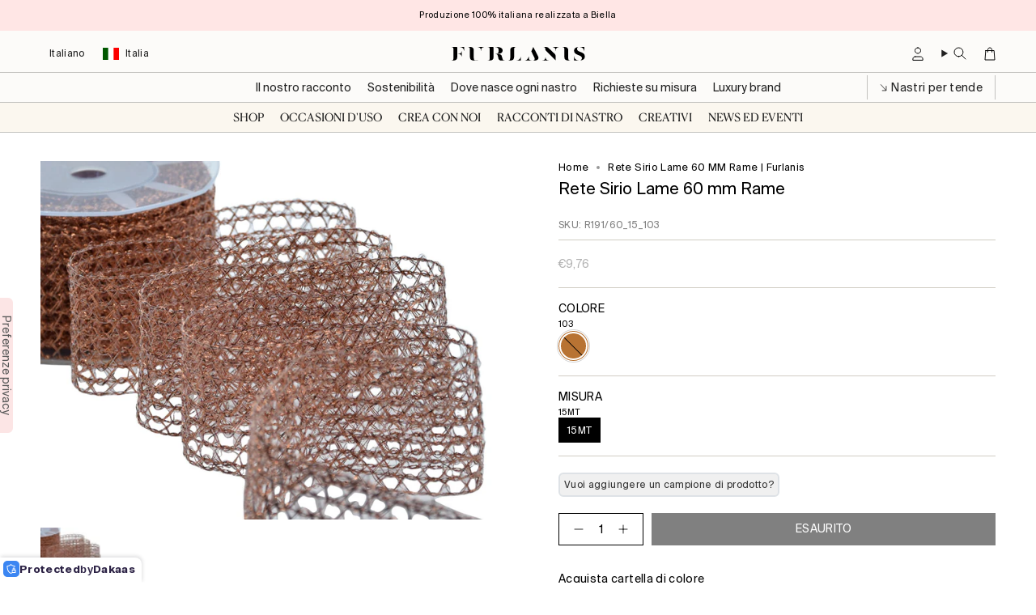

--- FILE ---
content_type: text/css
request_url: https://www.furlanis.net/cdn/shop/t/16/assets/custom.css?v=29542974837216972701764084391
body_size: 2161
content:
body,a,span{font-family:var(--font-primary)!important}h1,h2,h3,h4,h5,h6,h2 a{font-family:var(--font-secondary)!important;font-weight:200!important}.header__desktop__lower_bottom .navtext{font-family:var(--font-secondary)!important}.btn--outline{border-radius:20px;padding:5px 30px}.heading-h3{margin-bottom:30px;padding-bottom:11px;border-bottom:1px solid lightgray;margin-left:var(--outer);margin-right:var(--outer)}@media only screen and (min-width: 750px){.header__backfill{height:120px}}.theme__header .section-padding{padding-bottom:0}.header__desktop__lower_bottom{text-transform:uppercase;background:#fbf7ef}.header__desktop__lower{border-bottom:1px solid #c3c2bf}.header__desktop__lower_custom{border-top:1px solid #c3c2bf}.header__desktop__lower_custom .button-call-header{border-left:1px solid #c3c2bf;border-right:1px solid #c3c2bf;right:0;margin-right:var(--outer);padding:6px 15px;font-size:calc(var(--font-nav-small) * var(--FONT-SIZE-NAV));display:flex;position:absolute;align-items:center}.header__desktop__lower_custom .button-call-header span{margin-right:5px}.navlink--toplevel span{margin-bottom:0}@media only screen and (min-width: 750px){.navlink--toplevel{padding:10px}}.button-call-header a:hover{font-weight:700}.navlink--cart--icon .header__cart__status{top:-5px;right:-10px}.footer__quicklinks li a{font-size:12px}.footer__quicklinks li{margin:0 0 .7em}.supporting-menu__copyright,.newsletter-form .input-row input{font-size:10px}.b-left{border-left:1px solid #c3c2bf!important}.hero__description p,.hero__description span{text-align:center!important}.filter-group__heading{text-transform:uppercase}.collection__nav--filter.collection__nav--sort{justify-content:space-between;padding-left:var(--outer);padding-right:var(--outer);padding-top:5px;padding-bottom:5px}.popout--group .popout__toggle,.popout--sort .popout__toggle{padding:5px 0!important}.collection__products .grid-outer{padding:10px var(--outer)}@media only screen and (min-width: 750px){.collection__products .collection__sidebar__slider{position:sticky!important;top:calc(var(--header-height, 120px) + var(--collection-nav-height, 50px))!important;height:calc(100vh - var(--header-height, 120px) - var(--collection-nav-height, 50px))!important;overflow-y:auto!important;z-index:10;scrollbar-width:thin;scrollbar-color:rgba(0,0,0,.2) transparent}.collection__products .collection__sidebar__slider::-webkit-scrollbar{width:6px}.collection__products .collection__sidebar__slider::-webkit-scrollbar-track{background:transparent}.collection__products .collection__sidebar__slider::-webkit-scrollbar-thumb{background-color:#0003;border-radius:3px}.collection__products .collection__sidebar__slider::-webkit-scrollbar-thumb:hover{background-color:#0000004d}.collection__sidebar{overflow-y:auto!important;scrollbar-width:thin;scrollbar-color:#000 #fff}.collection__sidebar::-webkit-scrollbar{width:6px}.collection__sidebar::-webkit-scrollbar-track{background:#fff}.collection__sidebar::-webkit-scrollbar-thumb{background-color:#000;border-radius:3px}.collection__sidebar::-webkit-scrollbar-thumb:hover{background-color:#000c}.has-header-sticky .collection__products .collection__sidebar__slider{top:calc(var(--header-height, 120px) + var(--collection-nav-height, 50px))!important;height:calc(100vh - var(--header-height, 120px) - var(--collection-nav-height, 50px))!important}.collection__products .collection__sidebar__slider.expanded{position:sticky!important;width:var(--sidebar-width, 300px)!important;min-width:var(--sidebar-width, 300px)!important}}.collection__sidebar__buttons{padding:var(--inner) var(--gutter) var(--inner) var(--outer)!important}.collection__sidebar__buttons .btn{border-radius:30px;font-size:12px;padding:6px}.new-price{color:#000}@media only screen and (min-width: 750px){.grid__heading-holder{border-bottom:1px solid #c3c2bf;padding-bottom:10px!important}}.quick-add__button{border:1px solid #000;padding:2px 10px;font-size:12px;border-radius:50px;margin-bottom:3px}.quick-add__button .btn__text{color:#000}.quick-add__holder{right:0;display:flex;justify-self:anchor-center;bottom:10px}.product-item__info{padding:10px 0}.popout--group .popout__toggle,.collection__nav,.popout__toggle,.collection__sidebar__slider{border:none!important}.popout__expanded-show,.popout__expanded-hide,.popout__toggle__text,.popout-list__option span{font-size:12px}@media only screen and (min-width: 990px){.popout--group .popout__toggle,.popout--sort .popout__toggle{padding:15px 18px}}.no-image .subcollection__link{position:relative!important;padding-top:0;padding-bottom:0;padding-left:0}.no-image.subcollection__item{height:100%;border-right:1px solid lightgray;margin:7px 0;max-width:fit-content}.no-image .subcollection__title,.no-image .subcollection__description{color:#000;font-size:14px;font-weight:400;margin-bottom:0}.no-image .subcollection__title:hover{font-weight:700;text-decoration-line:underline;text-underline-offset:5px}@media only screen and (min-width: 750px){.grid--slider .no-image{flex:0 0 auto;margin-right:10px}}.button-grid{align-items:center;padding-top:10px;padding-bottom:10px}.button-grid-outer grid-slider{border-top:1px solid lightgray;border-bottom:1px solid lightgray}.radio__fieldset{display:flex;flex-direction:column}.radio__fieldset .radio__button label{padding:5px 10px}.accordion__content p{font-size:14px}.product__sku{border-bottom:1px solid #d1cdc4;padding-bottom:10px;margin-top:25px;color:gray;font-size:12px}.option-title{font-size:12px}.horizontal-links-wrapper{position:sticky;top:60px;z-index:20;background:#fff;overflow-x:auto;-webkit-overflow-scrolling:touch;border-bottom:1px solid #eee}.sticky-nav{position:fixed;left:0;right:0;z-index:20;box-shadow:0 1px 3px #0000000d}.horizontal-links{display:flex;flex-wrap:nowrap;gap:1rem;white-space:nowrap;padding:1rem;justify-content:center}@media only screen and (max-width: 750px){.horizontal-links{justify-content:left}}.link-item{text-decoration:none;color:inherit;font-weight:500;flex-shrink:0;border-bottom:2px solid transparent;transition:border-color .3s ease;font-size:13px;color:gray}.link-item.active,.link-item:hover{border-color:#000;color:#000}.product-sample-block,.sample-link-container{margin:1rem 0}.sample-link{display:inline-block;padding:.75rem 1.5rem;background-color:#f8f9fa;border:2px solid #dee2e6;border-radius:6px;color:#495057;text-decoration:none;font-weight:500;transition:all .2s ease;cursor:pointer}.sample-link:hover{background-color:#e9ecef;border-color:#adb5bd;color:#212529;text-decoration:none}.sample-link:active{transform:translateY(1px)}.sample-popup-overlay{position:fixed;top:0;left:0;width:100%;height:100%;background-color:#000000b3;z-index:9999;display:flex;align-items:center;justify-content:center}.sample-popup{background:#fff;border-radius:8px;max-width:600px;width:90%;max-height:90vh;overflow-y:auto;box-shadow:0 4px 20px #00000026}.sample-popup-header{display:flex;justify-content:space-between;align-items:center;padding:1.5rem;border-bottom:1px solid #eee}.sample-popup-header h3{margin:0;font-size:1.25rem;font-weight:600}.sample-popup-close{background:none;border:none;font-size:1.5rem;cursor:pointer;padding:0;width:30px;height:30px;display:flex;align-items:center;justify-content:center;border-radius:50%;transition:background-color .2s}.sample-popup-close:hover{background-color:#f5f5f5}.sample-popup-content{padding:1.5rem;display:grid;grid-template-columns:1fr 1fr;gap:1.5rem}.sample-product-image{text-align:center}.sample-product-image img{max-width:100%;height:auto;border-radius:4px}.sample-product-info{display:flex;flex-direction:column}.sample-product-description{color:#666;line-height:1.5;margin-bottom:1rem}.sample-variants-container{margin-bottom:1rem}.sample-variant-option{margin-bottom:.75rem}.sample-variant-option:last-child{margin-bottom:0}.sample-variant-option label,.sample-quantity label{display:block;margin-bottom:.5rem;font-weight:500}.sample-option-select,#sample-quantity{width:100%;padding:.5rem;border:1px solid #ddd;border-radius:4px;font-size:1rem;margin-bottom:.5rem}.variants-loading{text-align:center;color:#666;padding:1rem}.sample-quantity{margin-bottom:1rem}.sample-price{margin:1.5rem 0;text-align:center}.sample-price .price{font-size:1.25rem;font-weight:600;color:#333}.sample-add-to-cart-btn{width:100%;padding:.75rem 1.5rem;background-color:#000;color:#fff;border:none;border-radius:4px;font-size:1rem;font-weight:500;cursor:pointer;transition:background-color .2s}.sample-add-to-cart-btn:hover{background-color:#333}.sample-add-to-cart-btn:disabled{background-color:#ccc;cursor:not-allowed}.sample-add-to-cart-btn.loading{opacity:.7;pointer-events:none}@media (max-width: 768px){.sample-popup{width:95%;margin:1rem}.sample-popup-header,.sample-popup-content{padding:1rem}.sample-popup-content{grid-template-columns:1fr;gap:1rem}.sample-link{padding:.6rem 1.2rem;font-size:.9rem}}.custom-form__block .field{font-size:14px!important}.checkbox input[type=checkbox]+label{font-size:14px!important}.custom-form__block p{font-size:14px}.read-more-btn,.read-less-btn{background:none;border:none;color:#000;cursor:pointer;text-decoration:underline;font-size:inherit;padding:0;margin-left:5px;font-weight:700}.read-more-btn:hover,.read-less-btn:hover{color:#000}.article__image img{object-fit:contain!important}.blog-listing .article{border:1px solid lightgrey;border-radius:13px;background:#fbf7ef}.article__text-wrapper{padding-left:20px;padding-right:20px;border-top:1px solid lightgray}.article__image-link .image-wrapper{background:#fff;border-radius:13px}.blog-section .inline-nav li{display:inline-block;margin:3px 4px!important;border:1px solid!important;border-radius:23px!important;padding:10px 18px!important;font-size:12px}.sidebar__item .swatch__button--circle{border-radius:50px;border:1px solid lightgray}.swatches.swatch__button--circle .swatch__link,.swatches.swatch__button--square .swatch__link{background:var(--swatch);background-size:100% 100%;background-position:center;background-repeat:no-repeat}.swatches.swatch__button--circle label,.swatches.swatch__button--square label{background:var(--swatch)!important;background-size:100% 100%;background-position:center;background-repeat:no-repeat}.swatches.swatch__button--circle:not(:has(.swatch__link)):not(:has(label)),.swatches.swatch__button--square:not(:has(.swatch__link)):not(:has(label)){background:var(--swatch);background-size:100% 100%;background-position:center;background-repeat:no-repeat}.swatch__link{border-radius:50px;border:1px solid lightgray;display:block;width:100%;height:100%}.swatches input{border:1px solid lightgray}.button-grid{align-items:center;padding-top:10px;padding-bottom:10px;width:auto;overflow-x:auto;gap:10px;scrollbar-width:1px;display:flex;scroll-behavior:smooth;-webkit-overflow-scrolling:touch}.sale-box{padding:2px 10px;font-size:11px}.page-header .popout-list{right:0;left:10%;width:200px}.active_link{font-weight:700}.navlink--toplevel.active_link span:first-of-type,.parent .navlink--child.active_link span:first-of-type,.grandparent .navlink--grandchild.active_link span:first-of-type{position:relative}.navlink--toplevel.active_link span:first-of-type:after,.parent .navlink--child.active_link span:first-of-type:after,.grandparent .navlink--grandchild.active_link span:first-of-type:after{content:"";position:absolute;bottom:-2px;left:0;width:100%;height:1px;background-color:var(--link)}.product__form__outer .swatch__button--circle{border:1px solid lightgray;border-radius:100%}@media only screen and (min-width: 1025px){.h-desk{display:none}}@media only screen and (max-width: 1024px){.h-mob{display:none}.timeline-section{padding-left:0!important}}@media only screen and (max-width: 768px){.add-to-c-button .btn__text{font-size:12px}}.drawer__empty__item .btn{font-size:12px}.slider-nav__btn{display:none!important}.reset-password button{background:#000;padding:10px}.reset-password button span{-webkit-text-fill-color:#fff}.reset-password .form-field label{opacity:1!important;top:-15px!important}.reset-password .form-field{margin-bottom:25px}
/*# sourceMappingURL=/cdn/shop/t/16/assets/custom.css.map?v=29542974837216972701764084391 */


--- FILE ---
content_type: text/css
request_url: https://www.furlanis.net/cdn/shop/t/16/assets/product-sample-styles.css?v=33404334242688406681757662505
body_size: 150
content:
.sample-session-warning{padding:0}.sample-warning{padding:5px;border-radius:6px;margin-bottom:5px;font-size:10px;line-height:1.5;display:flex;align-items:center;gap:10px}.sample-warning--info{background-color:#e3f2fd;color:#1565c0;border:1px solid #90caf9}.sample-warning--error{background-color:#ffebee;color:#c62828;border:1px solid #ef9a9a}.sample-error-container{margin:10px 0}.sample-error-container .error-message{background-color:#fff3e0;border:1px solid #ffcc80;border-radius:6px;padding:12px 16px;color:#e65100;font-size:14px;display:flex;align-items:center;gap:10px;animation:slideDown .3s ease-out}.sample-error-container .error-message:before{content:"\274c";font-size:16px}@keyframes slideDown{0%{opacity:0;transform:translateY(-10px)}to{opacity:1;transform:translateY(0)}}.sample-popup-overlay{position:fixed;top:0;left:0;width:100%;height:100%;background-color:#00000080;display:none;align-items:center;justify-content:center;z-index:9999}.sample-popup{background-color:#fff;border-radius:8px;max-width:600px;width:90%;max-height:90vh;overflow-y:auto;position:relative;box-shadow:0 4px 20px #00000026}.sample-popup-header{padding:20px;border-bottom:1px solid #e0e0e0;display:flex;justify-content:space-between;align-items:center}.sample-popup-header h3{margin:0;font-size:20px;font-weight:600}.sample-popup-close{background:none;border:none;font-size:24px;cursor:pointer;color:#666;padding:0;width:30px;height:30px;display:flex;align-items:center;justify-content:center;border-radius:50%;transition:background-color .2s}.sample-popup-close:hover{background-color:#f5f5f5}.sample-popup-content{padding:20px}.sample-product-image{text-align:center;margin-bottom:20px}.sample-product-image img{max-width:100%;height:100%;border-radius:6px;object-fit:contain}.sample-product-info{margin-bottom:20px}.sample-product-description{color:#666;line-height:1.6;margin-bottom:5px}.sample-variants-container{margin:20px 0}.sample-variant-option{margin-bottom:15px}.sample-variant-option label{display:block;margin-bottom:5px;font-weight:500;color:#333}.sample-option-select{width:100%;padding:10px;border:1px solid #ddd;border-radius:4px;font-size:14px;background-color:#fff;cursor:pointer}.sample-option-select:focus{outline:none;border-color:#333}.sample-quantity{margin:20px 0;display:flex;align-items:center;gap:10px}.sample-quantity label{font-weight:500;color:#333}.sample-quantity input{width:60px;padding:8px;border:1px solid #ddd;border-radius:4px;text-align:center}.sample-quantity input:disabled{background-color:#f5f5f5;cursor:not-allowed;opacity:.6}.sample-price{margin:20px 0;font-size:18px;font-weight:600;color:#333}.sample-add-to-cart-btn{width:100%;padding:14px 20px;background-color:#333;color:#fff;border:none;border-radius:4px;font-size:16px;font-weight:500;cursor:pointer;transition:background-color .3s,opacity .3s}.sample-add-to-cart-btn:hover:not(:disabled){background-color:#555}.sample-add-to-cart-btn:disabled{background-color:#ccc;cursor:not-allowed;opacity:.6}.sample-add-to-cart-btn.loading{position:relative;color:transparent}.sample-add-to-cart-btn.loading:after{content:"";position:absolute;top:50%;left:50%;width:20px;height:20px;margin:-10px 0 0 -10px;border:2px solid white;border-top-color:transparent;border-radius:50%;animation:spin .8s linear infinite}@keyframes spin{to{transform:rotate(360deg)}}.sample-link-container{margin:20px 0}.sample-link{display:inline-block;padding:5px;background-color:#f0f0f0;color:#333;text-decoration:none;transition:background-color .3s;font-size:12px;font-weight:500}.sample-link:hover{background-color:#e0e0e0}@media (max-width: 768px){.sample-popup{width:95%;max-height:95vh}.sample-popup-header,.sample-popup-content{padding:15px}}
/*# sourceMappingURL=/cdn/shop/t/16/assets/product-sample-styles.css.map?v=33404334242688406681757662505 */


--- FILE ---
content_type: text/javascript
request_url: https://www.furlanis.net/cdn/shop/t/16/assets/cart-purchase-limits.js?v=72259623479563973831762423868
body_size: 450
content:
class CartPurchaseLimits{constructor(){this.init()}init(){this.bindEvents(),this.checkAllLimits()}bindEvents(){document.addEventListener("input",e=>{e.target.matches(".cart__quantity-field, [data-quantity-input]")&&this.checkQuantityLimit(e.target)}),document.addEventListener("click",e=>{e.target.closest(".cart__quantity-plus, .cart__quantity-minus")&&setTimeout(()=>{const input=e.target.closest(".cart__quantity").querySelector("input");input&&this.checkQuantityLimit(input)},100)}),document.addEventListener("cart:updated",()=>{this.checkAllLimits()})}checkAllLimits(){document.querySelectorAll(".cart__quantity-field[data-purchase-limit]").forEach(input=>{const limit2=input.dataset.purchaseLimit?parseInt(input.dataset.purchaseLimit):null,otherQty2=input.dataset.otherQty?parseInt(input.dataset.otherQty):0;if(limit2){const effectiveLimit2=Math.max(1,limit2-otherQty2);this.applyLimit(input,effectiveLimit2)}})}checkQuantityLimit(input){if(!input.dataset.purchaseLimit)return;const limit2=input.dataset.purchaseLimit?parseInt(input.dataset.purchaseLimit):null,otherQty2=input.dataset.otherQty?parseInt(input.dataset.otherQty):0;if(limit2){const currentValue=parseInt(input.value)||0,effectiveLimit2=Math.max(1,limit2-otherQty2);currentValue>effectiveLimit2&&(input.value=effectiveLimit2,this.showLimitWarning(input,effectiveLimit2,limit2,otherQty2),this.updateCart(input.dataset.id,effectiveLimit2));const plusButton=input.parentElement.querySelector(".cart__quantity-plus");plusButton&&(plusButton.disabled=currentValue>=effectiveLimit2);const minusButton=input.parentElement.querySelector(".cart__quantity-minus");minusButton&&(minusButton.disabled=currentValue<=1)}}applyLimit(input,limit2){const currentValue=parseInt(input.value)||0;input.max=limit2;const plusButton=input.parentElement.querySelector(".cart__quantity-plus");if(plusButton&&(plusButton.disabled=currentValue>=limit2,currentValue>=limit2)){let message;otherQty&&otherQty>0?message=this.translateMessage("maxLimitMultiple",{limit:totalLimit||effectiveLimit,other:otherQty,remaining:effectiveLimit}):message=this.translateMessage("maxLimit",{limit:effectiveLimit}),plusButton.title=message}}translateMessage(key,replacements={}){let message=window.purchaseLimitTranslations?.[key]||key;return Object.keys(replacements).forEach(placeholder=>{const regex=new RegExp(`{{\\s*${placeholder}\\s*}}`,"g");message=message.replace(regex,replacements[placeholder])}),message}showLimitWarning(input,effectiveLimit2,totalLimit2,otherQty2){const existingWarning=input.closest(".cart__item").querySelector(".cart__limit-flash-warning");existingWarning&&existingWarning.remove();const warning=document.createElement("div");warning.className="cart__limit-flash-warning",warning.style.cssText="position: absolute; top: 50%; left: 50%; transform: translate(-50%, -50%); background: #dc3545; color: white; padding: 8px 12px; border-radius: 4px; z-index: 100; white-space: nowrap;";const message=this.translateMessage("maxLimit",{limit});warning.textContent=message;const itemContainer=input.closest(".cart__item");itemContainer&&(itemContainer.style.position="relative",itemContainer.appendChild(warning),setTimeout(()=>{warning.remove()},3e3))}async updateCart(lineKey,quantity){try{const formData=new FormData;formData.append("id",lineKey),formData.append("quantity",quantity);const response=await fetch("/cart/change.js",{method:"POST",body:formData});if(response.ok){const cart=await response.json();document.dispatchEvent(new CustomEvent("cart:updated",{detail:{cart},bubbles:!0})),this.updateCartTotal(cart)}}catch(error){console.error("Errore nell'aggiornamento del carrello:",error)}}updateCartTotal(cart){document.querySelectorAll("[data-cart-total]").forEach(element=>{element.textContent=this.formatMoney(cart.total_price)}),document.querySelectorAll("[data-cart-count]").forEach(element=>{element.textContent=cart.item_count})}formatMoney(cents){return`\u20AC${(cents/100).toFixed(2).replace(".",",")}`}}document.readyState==="loading"?document.addEventListener("DOMContentLoaded",()=>{window.cartPurchaseLimits=new CartPurchaseLimits}):window.cartPurchaseLimits=new CartPurchaseLimits,document.addEventListener("shopify:section:load",()=>{window.cartPurchaseLimits=new CartPurchaseLimits});
//# sourceMappingURL=/cdn/shop/t/16/assets/cart-purchase-limits.js.map?v=72259623479563973831762423868


--- FILE ---
content_type: image/svg+xml
request_url: https://www.furlanis.net/cdn/shop/files/Frame_60_3.svg?crop=center&height=47&v=1753367280&width=40
body_size: -460
content:
<svg xmlns="http://www.w3.org/2000/svg" fill="none" viewBox="0 0 16 19" height="19" width="16">
<path stroke-linecap="round" stroke-width="0.8" stroke="black" d="M8 1C10.2091 1 12 2.79086 12 5C12 7.20914 10.2091 9 8 9C5.79086 9 4 7.20914 4 5C4 2.79086 5.79086 1 8 1Z" clip-rule="evenodd" fill-rule="evenodd"></path>
<path stroke-linecap="round" stroke-width="0.8" stroke="black" d="M4.25 13H11.75C13.5449 13 15 14.4924 15 16.3333V18H1V16.3333C1 14.4924 2.45507 13 4.25 13Z" clip-rule="evenodd" fill-rule="evenodd"></path>
</svg>


--- FILE ---
content_type: text/javascript
request_url: https://www.furlanis.net/cdn/shop/t/16/assets/cart-sample-limit.js?v=47988404542462705721757680826
body_size: 2660
content:
class CartSampleLimit{constructor(){this.maxQuantityPerSession=3,this.sessionStorageKey="sample_products_session",this.firstVariantItems={},this.sampleProducts={},this.init()}init(){console.log("Inizializzazione CartSampleLimit..."),this.firstVariantItems={},this.sampleProducts={},this.identifySampleProducts(),this.bindEvents(),this.setupMutationObserver(),this.checkAndUpdateLimits(),console.log("Prime varianti identificate:",this.firstVariantItems),console.log("Altri campioni identificati:",this.sampleProducts)}setupMutationObserver(){this.cartObserver&&this.cartObserver.disconnect();const cartContainer=document.querySelector('.cart__items, .cart-drawer__items, form[action*="/cart"]');cartContainer&&(this.cartObserver=new MutationObserver(mutations=>{let shouldReinit=!1;mutations.forEach(mutation=>{mutation.removedNodes.length>0&&mutation.removedNodes.forEach(node=>{node.nodeType===1&&(node.classList?.contains("cart__item")||node.dataset?.item)&&(console.log("Item rimosso dal carrello, reinizializzazione..."),shouldReinit=!0)}),mutation.addedNodes.length>0&&mutation.addedNodes.forEach(node=>{node.nodeType===1&&(node.classList?.contains("cart__item")||node.dataset?.item)&&(console.log("Item aggiunto al carrello, reinizializzazione..."),shouldReinit=!0)})}),shouldReinit&&(clearTimeout(this.reinitTimeout),this.reinitTimeout=setTimeout(()=>{console.log("Reinizializzazione dopo modifica carrello..."),this.init()},300))}),this.cartObserver.observe(cartContainer,{childList:!0,subtree:!0,attributes:!1}))}async identifySampleProducts(){const cartItems=document.querySelectorAll(".cart__item, [data-item]");for(const item of cartItems){const properties=item.querySelectorAll(".cart__item__property");let isSample=!1,sampleProductTitle=null,variantTitle=null,isFirstVariantByProperty=!1;if(properties.forEach(prop=>{const propertyText=prop.textContent||"",strongText=prop.querySelector("strong")?.textContent||"",spanText=prop.querySelector("span")?.textContent||"";console.log("Controllo propriet\xE0:",propertyText),(propertyText.includes("Prodotto campione")||strongText.includes("Prodotto campione"))&&(isSample=!0,sampleProductTitle=spanText||propertyText.replace("Prodotto campione:","").replace("Prodotto campione","").trim()),(propertyText.includes("Variante selezionata")||strongText.includes("Variante selezionata"))&&(variantTitle=spanText||propertyText.replace("Variante selezionata:","").replace("Variante selezionata","").trim()),propertyText.includes("Gratuita")&&(propertyText.includes("S\xEC")||spanText==="S\xEC")&&(isFirstVariantByProperty=!0,console.log("PRIMA VARIANTE GRATUITA identificata tramite propriet\xE0!")),(propertyText.includes("Prodotto di riferimento")||strongText.includes("Prodotto di riferimento"))&&(isSample=!0)}),isSample){const itemKey=item.dataset.item;let isFirstVariant=isFirstVariantByProperty;if(!isFirstVariantByProperty){const variantOptions=item.querySelectorAll(".cart__item__selected-options");variantOptions.length===0||variantTitle==="Default Title"||variantTitle==="Titolo predefinito"?isFirstVariant=!0:isFirstVariant=Array.from(variantOptions).map(opt=>opt.querySelector("span")?.textContent?.trim()).every(val=>val==="XS"||val==="S"||val==="Small"||val==="1"||val==="Default"||!val)}isFirstVariant?(this.firstVariantItems[itemKey]={productTitle:sampleProductTitle,variantTitle,isFirstVariant:!0},console.log("Prima variante campione identificata:",itemKey,sampleProductTitle,variantTitle)):(this.sampleProducts[itemKey]={productTitle:sampleProductTitle,variantTitle,isFirstVariant:!1},console.log("Altra variante campione identificata:",itemKey,sampleProductTitle,variantTitle))}}}bindEvents(){console.log("Binding eventi per controllo quantit\xE0..."),document.addEventListener("click",e=>{const plusButton=e.target.closest(".cart__quantity-plus"),minusButton=e.target.closest(".cart__quantity-minus");if(plusButton||minusButton){const button=plusButton||minusButton,quantityWrapper=button.closest(".cart__quantity, .cart__quantity-counter, quantity-counter");if(!quantityWrapper){console.log("Wrapper quantit\xE0 non trovato");return}const input=quantityWrapper.querySelector('.cart__quantity-field, input[type="number"]');if(!input){console.log("Input quantit\xE0 non trovato");return}const itemKey=input.dataset.id||input.name?.replace("updates[]","");if(console.log("Click su pulsante quantit\xE0, itemKey:",itemKey),this.isFirstVariantSample(itemKey)&&(console.log("\xC8 prima variante, controllo limite..."),!!plusButton)){const currentValue=parseInt(input.value)||0;if(!this.canIncreaseQuantity(itemKey,currentValue))return console.log("BLOCCO incremento - limite raggiunto"),e.preventDefault(),e.stopPropagation(),e.stopImmediatePropagation(),this.showLimitMessage(button.closest(".cart__item, [data-item]")),!1}}},!0),document.addEventListener("change",e=>{const input=e.target;if(input.classList.contains("cart__quantity-field")||input.type==="number"){const itemKey=input.dataset.id||input.name?.replace("updates[]","");console.log("Change su input quantit\xE0, itemKey:",itemKey),this.isFirstVariantSample(itemKey)&&(console.log("Validazione input per prima variante"),this.validateQuantityInput(input,itemKey))}},!0),document.addEventListener("input",e=>{const input=e.target;if(input.classList.contains("cart__quantity-field")||input.type==="number"){const itemKey=input.dataset.id||input.name?.replace("updates[]","");if(this.isFirstVariantSample(itemKey)){const newValue=parseInt(input.value)||0,maxAllowed=this.getMaxAllowedQuantity(itemKey);newValue>maxAllowed&&(console.log("Input supera il limite, correzione a:",maxAllowed),input.value=maxAllowed,e.preventDefault(),this.showLimitMessage(input.closest(".cart__item, [data-item]")))}}},!0);const cartForm=document.querySelector('form[action*="/cart"]');cartForm&&cartForm.addEventListener("submit",e=>{this.validateAllSampleQuantities()||(e.preventDefault(),this.showGlobalError())})}isFirstVariantSample(itemKey){return this.firstVariantItems.hasOwnProperty(itemKey)}isSampleProduct(itemKey){return this.firstVariantItems.hasOwnProperty(itemKey)||this.sampleProducts.hasOwnProperty(itemKey)}handleQuantityChange(button,input,itemKey){const isIncrease=button.classList.contains("cart__quantity-plus"),currentValue=parseInt(input.value)||0,newValue=isIncrease?currentValue+1:currentValue-1;if(isIncrease&&!this.canIncreaseQuantity(itemKey,currentValue))return this.showLimitMessage(button.closest(".cart__item")),event.preventDefault(),event.stopPropagation(),!1}validateQuantityInput(input,itemKey){const newValue=parseInt(input.value)||0,maxAllowed=this.getMaxAllowedQuantity(itemKey);newValue>maxAllowed&&(input.value=maxAllowed,this.showLimitMessage(input.closest(".cart__item")),this.updateCartQuantity(itemKey,maxAllowed))}canIncreaseQuantity(itemKey,currentQuantity){if(!this.isFirstVariantSample(itemKey))return!0;const totalInSession=this.getTotalFirstVariantQuantityInSession(),maxAllowed=this.maxQuantityPerSession;return totalInSession>=maxAllowed?(console.log("Limite sessione raggiunto per prima variante:",totalInSession,"/",maxAllowed),!1):!0}getMaxAllowedQuantity(itemKey){if(!this.isFirstVariantSample(itemKey))return 999;const totalInSession=this.getTotalFirstVariantQuantityInSession(),currentItemQuantity=this.getCurrentItemQuantity(itemKey),otherItemsQuantity=totalInSession-currentItemQuantity;return this.maxQuantityPerSession-otherItemsQuantity}getCurrentItemQuantity(itemKey){const input=document.querySelector(`input[data-id="${itemKey}"]`);return input&&parseInt(input.value)||0}getTotalFirstVariantQuantityInSession(){let total=0;return Object.keys(this.firstVariantItems).forEach(itemKey=>{total+=this.getCurrentItemQuantity(itemKey)}),total}getSessionData(){const data=sessionStorage.getItem(this.sessionStorageKey);return data?JSON.parse(data):{}}checkAndUpdateLimits(){this.clearAllWarnings(),this.resetAllButtons();const totalQuantity=this.getTotalFirstVariantQuantityInSession();if(console.log("Controllo limiti - Totale prime varianti:",totalQuantity),totalQuantity===0){console.log("Nessuna prima variante nel carrello, pulizia completa");return}Object.keys(this.firstVariantItems).forEach(itemKey=>{const currentQuantity=this.getCurrentItemQuantity(itemKey),canIncrease=this.canIncreaseQuantity(itemKey,currentQuantity);console.log(`Item ${itemKey}: quantit\xE0=${currentQuantity}, pu\xF2 incrementare=${canIncrease}`),canIncrease||this.disableIncreaseButtonForItem(itemKey)}),totalQuantity>=this.maxQuantityPerSession?(this.disableIncreaseButtons(),this.showGlobalLimitWarning()):totalQuantity>=this.maxQuantityPerSession-1&&this.showGlobalLimitWarning(),this.updateWarningMessages()}clearAllWarnings(){document.querySelectorAll(".cart-sample-warning").forEach(warning=>warning.remove()),document.querySelectorAll(".sample-limit-message").forEach(message=>message.remove()),document.querySelectorAll(".sample-badge").forEach(badge=>badge.remove()),document.querySelectorAll(".is-sample-product").forEach(item=>item.classList.remove("is-sample-product"))}resetAllButtons(){document.querySelectorAll('.cart__quantity-plus[data-limit-reached="true"]').forEach(button=>{button.disabled=!1,button.style.opacity="",button.style.cursor="",button.title="",delete button.dataset.limitReached})}disableIncreaseButtonForItem(itemKey){const item=document.querySelector(`[data-item="${itemKey}"]`);if(item){const plusButton=item.querySelector(".cart__quantity-plus");plusButton&&(plusButton.disabled=!0,plusButton.style.opacity="0.3",plusButton.style.cursor="not-allowed",plusButton.title="Limite massimo raggiunto per questa variante",plusButton.dataset.limitReached="true")}}disableIncreaseButtons(){this.sampleProductHandles.forEach(itemKey=>{const item=document.querySelector(`[data-item="${itemKey}"]`);if(item){const plusButton=item.querySelector(".cart__quantity-plus");plusButton&&(plusButton.disabled=!0,plusButton.style.opacity="0.5",plusButton.style.cursor="not-allowed")}})}showLimitMessage(itemElement){const existingMessage=itemElement.querySelector(".sample-limit-message");existingMessage&&existingMessage.remove();const message=document.createElement("div");message.className="sample-limit-message",message.innerHTML=`
      <p style="color: #d63384; font-size: 14px; margin-top: 10px; padding: 10px; background: #fff3f3; border-radius: 4px;">
        \u26A0\uFE0F ${window.sampleTranslations?.limitReached||"Hai raggiunto il limite massimo di 3 campioni per sessione."}
      </p>
    `;const contentDiv=itemElement.querySelector(".cart__item__content");contentDiv&&(contentDiv.appendChild(message),setTimeout(()=>{message.remove()},5e3))}showGlobalLimitWarning(){let warningContainer=document.querySelector(".cart-sample-warning");if(!warningContainer){warningContainer=document.createElement("div"),warningContainer.className="cart-sample-warning";const cartForm=document.querySelector('form[action*="/cart"], .cart__inner, .cart-drawer__inner');cartForm&&cartForm.insertBefore(warningContainer,cartForm.firstChild)}const totalQuantity=this.getTotalFirstVariantQuantityInSession(),remaining=this.maxQuantityPerSession-totalQuantity;let message="";remaining<=0?message=window.sampleTranslations?.limitReached||"Hai raggiunto il limite massimo di 3 campioni per questa sessione di acquisto.":message=(window.sampleTranslations?.sessionLimit||"Limite: massimo {max} campioni per sessione. Hai {current} nel carrello.").replace("{max}",this.maxQuantityPerSession).replace("{current}",totalQuantity),warningContainer.innerHTML=`
      <div style="padding: 15px; background: #fff3cd; border: 1px solid #ffc107; border-radius: 6px; margin-bottom: 20px;">
        <p style="margin: 0; color: #856404; display: flex; align-items: center; gap: 10px;">
          <span style="font-size: 20px;">\u26A0\uFE0F</span>
          <span>${message}</span>
        </p>
      </div>
    `}updateWarningMessages(){const totalQuantity=this.getTotalFirstVariantQuantityInSession();this.sampleProductHandles.forEach(itemKey=>{const item=document.querySelector(`[data-item="${itemKey}"]`);if(item&&!item.classList.contains("is-sample-product")){item.classList.add("is-sample-product");const titleElement=item.querySelector(".cart__item__title");if(titleElement&&!titleElement.querySelector(".sample-badge")){const badge=document.createElement("span");badge.className="sample-badge",badge.style.cssText="display: inline-block; margin-left: 8px; padding: 2px 8px; background: #17a2b8; color: white; font-size: 11px; border-radius: 3px; vertical-align: middle;",badge.textContent="Campione",titleElement.appendChild(badge)}}}),totalQuantity>=this.maxQuantityPerSession-1&&this.showGlobalLimitWarning()}validateAllSampleQuantities(){return this.getTotalFirstVariantQuantityInSession()<=this.maxQuantityPerSession}showGlobalError(){alert(window.sampleTranslations?.limitReached||"Non puoi superare il limite di 3 campioni per sessione. Riduci la quantit\xE0 dei campioni nel carrello.")}async updateCartQuantity(itemKey,quantity){try{(await fetch("/cart/change.js",{method:"POST",headers:{"Content-Type":"application/json"},body:JSON.stringify({id:itemKey,quantity})})).ok&&(window.location.pathname.includes("/cart")?window.location.reload():document.dispatchEvent(new CustomEvent("cart:updated")))}catch(error){console.error("Errore aggiornamento quantit\xE0:",error)}}}document.readyState==="loading"?document.addEventListener("DOMContentLoaded",()=>{setTimeout(()=>{window.cartSampleLimit=new CartSampleLimit},500)}):setTimeout(()=>{window.cartSampleLimit=new CartSampleLimit},500),document.addEventListener("cart:updated",()=>{setTimeout(()=>{window.cartSampleLimit?window.cartSampleLimit.init():window.cartSampleLimit=new CartSampleLimit},100)}),document.addEventListener("cart-drawer:opened",()=>{setTimeout(()=>{window.cartSampleLimit?window.cartSampleLimit.init():window.cartSampleLimit=new CartSampleLimit},100)}),document.addEventListener("cart:change",()=>{setTimeout(()=>{window.cartSampleLimit&&window.cartSampleLimit.init()},100)}),function(){const originalFetch=window.fetch;window.fetch=function(...args){const[url,options]=args;return typeof url=="string"&&(url.includes("/cart/change")||url.includes("/cart/update"))?originalFetch.apply(this,args).then(response=>(setTimeout(()=>{window.cartSampleLimit&&(console.log("Rilevata modifica carrello via AJAX, reinizializzazione..."),window.cartSampleLimit.init())},300),response)):originalFetch.apply(this,args)}}();
//# sourceMappingURL=/cdn/shop/t/16/assets/cart-sample-limit.js.map?v=47988404542462705721757680826


--- FILE ---
content_type: image/svg+xml
request_url: https://www.furlanis.net/cdn/shop/files/Frame_60_4.svg?crop=center&height=40&v=1753367283&width=40
body_size: -707
content:
<svg xmlns="http://www.w3.org/2000/svg" fill="none" viewBox="0 0 19 19" height="19" width="19">
<path stroke-linecap="round" stroke-width="0.7" stroke="black" d="M18 5.25L9.5 1L1 5.25M18 5.25V13.75L9.5 18L1 13.75V5.25M18 5.25L9.5 9.5M1 5.25L9.5 9.5M9.5 9.5V17.5278M14.2222 10.4444V7.13889L5.72222 2.88889"></path>
</svg>


--- FILE ---
content_type: application/javascript; charset=utf-8
request_url: https://cs.iubenda.com/cookie-solution/confs/js/22356934.js
body_size: -243
content:
_iub.csRC = { consApiKey: 'Ufqq8alg0QPjj9PDjKF9Bo0JJQjoOJfh', showBranding: false, publicId: '9cfafc63-6db6-11ee-8bfc-5ad8d8c564c0', floatingGroup: false };
_iub.csEnabled = true;
_iub.csPurposes = [4,3,1,5,7,2];
_iub.cpUpd = 1709858181;
_iub.csT = 0.3;
_iub.googleConsentModeV2 = true;
_iub.totalNumberOfProviders = 19;


--- FILE ---
content_type: text/javascript
request_url: https://www.furlanis.net/cdn/shop/t/16/assets/product-add-on.js?v=23193576175708900971762420142
body_size: 4676
content:
function t(key,vars={}){let str=window.sampleTranslations?.[key]||"";return Object.keys(vars).reduce((acc,k)=>acc.replaceAll(`{${k}}`,vars[k]),str)}class ProductSample{constructor(){this.currentVariantId=null,this.productData=null,this.maxQuantityPerSession=3,this.sessionStorageKey="sample_products_session",this.init()}init(){console.log("Inizializzazione ProductSample..."),this.bindEvents();const sampleLinks=document.querySelectorAll(".sample-link");console.log("Sample links trovati:",sampleLinks.length),sampleLinks.length===0&&console.warn("Nessun sample link trovato nella pagina")}bindEvents(){console.log("Binding eventi..."),document.addEventListener("click",e=>{e.target.classList.contains("sample-link")&&(e.preventDefault(),console.log("Click su sample link rilevato"),this.handleLinkClick(e.target))}),document.addEventListener("click",e=>{(e.target.classList.contains("sample-popup-close")||e.target.classList.contains("sample-popup-overlay"))&&(console.log("Click chiusura popup rilevato"),this.closePopup())}),document.addEventListener("change",e=>{e.target.classList.contains("sample-option-select")&&(console.log("Cambio variante rilevato"),this.handleVariantChange())}),document.addEventListener("submit",e=>{e.target.classList.contains("sample-product-form")&&(e.preventDefault(),console.log("Submit form campione rilevato"),this.handleAddToCart(e.target))}),document.addEventListener("keydown",e=>{e.key==="Escape"&&this.closePopup()}),console.log("Eventi bindati con successo")}async handleLinkClick(link){console.log("Gestione click link:",link);const popup=link.closest(".product-sample-block").querySelector(".sample-popup-overlay");console.log("Popup trovato:",popup),await this.openPopup(popup)}async openPopup(popup){console.log("Tentativo apertura popup:",popup),popup?(this.loadProductData(popup),popup.style.display="flex",document.body.style.overflow="hidden",console.log("Popup aperto con successo"),setTimeout(()=>{const closeBtn=popup.querySelector(".sample-popup-close");closeBtn&&closeBtn.focus()},100)):console.error("Popup non trovato!")}closePopup(){console.log("Chiusura popup...");const popup=document.querySelector('.sample-popup-overlay[style*="flex"]');popup&&(popup.style.display="none",document.body.style.overflow="",console.log("Popup chiuso"))}async loadProductData(popup){const productDataScript=popup.querySelector(".sample-product-data");if(productDataScript)try{this.productData=JSON.parse(productDataScript.textContent),this.buildVariantSelectors(popup),await this.updateSessionWarning(popup)}catch(error){console.error("Errore nel parsing dei dati prodotto:",error),this.showError(popup,"Errore nel caricamento del prodotto")}}async getVariantQuantityInCart(variantId){try{const cart=await(await fetch("/cart.js")).json();let totalQuantity=0;return cart.items.forEach(item=>{item.variant_id===variantId&&(totalQuantity+=item.quantity)}),console.log(`Quantit\xE0 variante ${variantId} nel carrello:`,totalQuantity),totalQuantity}catch(error){return console.error("Errore nel recupero del carrello:",error),0}}async getFirstVariantQuantityInSession(){const firstVariant=this.productData?.variants?.[0];if(!firstVariant)return 0;try{const cart=await(await fetch("/cart.js")).json();let totalQuantity=0;return cart.items.forEach(item=>{item.variant_id===firstVariant.id&&item.properties&&(item.properties["Prodotto campione"]||item.properties.Gratuita==="S\xEC")&&(totalQuantity+=item.quantity,console.log("Prima variante trovata nel carrello:",item.title,"quantit\xE0:",item.quantity))}),console.log("Quantit\xE0 totale prima variante nel carrello:",totalQuantity),totalQuantity}catch(error){console.error("Errore nel recupero del carrello:",error);const sessionData=this.getSessionData(),key=`first_variant_${firstVariant.id}`;return sessionData[key]||0}}updateFirstVariantQuantityInSession(quantity){const sessionData=this.getSessionData(),firstVariant=this.productData?.variants?.[0];if(!firstVariant)return;const key=`first_variant_${firstVariant.id}`;sessionData[key]=(sessionData[key]||0)+quantity,this.saveSessionData(sessionData)}getSessionData(){const data=sessionStorage.getItem(this.sessionStorageKey);return data?JSON.parse(data):{}}saveSessionData(data){sessionStorage.setItem(this.sessionStorageKey,JSON.stringify(data))}async updateSessionWarning(popup){const warningContainer=popup.querySelector(".sample-session-warning");if(!warningContainer)return;const currentVariant=this.productData?.variants?.find(v=>v.id===this.currentVariantId);if(!currentVariant){warningContainer.innerHTML="";return}let warningHtml="";const addButton=popup.querySelector(".sample-add-to-cart-btn"),quantityInput=popup.querySelector("#sample-quantity");if(currentVariant.purchaseLimit){const currentQuantityInCart=await this.getVariantQuantityInCart(this.currentVariantId),remaining2=Math.max(0,currentVariant.purchaseLimit-currentQuantityInCart);if(remaining2===0)warningHtml=`<div class="sample-warning sample-warning--error">${window.purchaseLimitTranslations?.limitReached?.replace("{{ limit }}",currentVariant.purchaseLimit)||`Hai gi\xE0 raggiunto il limite massimo di ${currentVariant.purchaseLimit} unit\xE0 per questa variante`}</div>`,addButton&&(addButton.disabled=!0,addButton.textContent=window.purchaseLimitTranslations?.limitReachedButton||"Limite raggiunto"),quantityInput&&(quantityInput.disabled=!0,quantityInput.max=0,quantityInput.value=0);else{let message=window.purchaseLimitTranslations?.purchaseLimitInfo||"Limite di acquisto: {{ limit }} unit\xE0<br>Gi\xE0 nel carrello: {{ current }}<br>Puoi ancora aggiungere: {{ remaining }} unit\xE0";message=message.replace("{{ limit }}",currentVariant.purchaseLimit).replace("{{ current }}",currentQuantityInCart).replace("{{ remaining }}",remaining2),warningHtml=`<div class="sample-warning sample-warning--info">${message}</div>`,addButton&&(addButton.disabled=!1,addButton.textContent="Aggiungi al carrello"),quantityInput&&(quantityInput.disabled=!1,quantityInput.max=remaining2,parseInt(quantityInput.value)>remaining2&&(quantityInput.value=remaining2))}}else warningHtml="",addButton&&(addButton.disabled=!1,addButton.textContent="Aggiungi al carrello"),quantityInput&&(quantityInput.disabled=!1,quantityInput.max=999);warningContainer.innerHTML=warningHtml}buildVariantSelectors(popup){const container=popup.querySelector(".sample-variants-container"),loadingDiv=container.querySelector(".variants-loading");if(!this.productData||!this.productData.variants){this.showError(popup,"Dati prodotto non disponibili");return}console.log("Costruzione selettori varianti per:",this.productData.title),console.log("Varianti disponibili:",this.productData.variants),console.log("Opzioni prodotto:",this.productData.options),loadingDiv&&loadingDiv.remove();const availableVariants=this.productData.variants.filter(v=>v.available);if(console.log("Varianti disponibili filtrate:",availableVariants),availableVariants.length===0){this.showError(popup,"Nessuna variante disponibile");return}if(availableVariants.length===1){console.log("Una sola variante disponibile:",availableVariants[0]),this.currentVariantId=availableVariants[0].id,this.updatePrice(availableVariants[0].price),this.updateAddToCartButton(!0),container.innerHTML='<input type="hidden" name="id" value="'+this.currentVariantId+'">';return}this.productData.options&&this.productData.options.length>0&&this.productData.options.length<=3?(console.log("Costruzione selettori per opzioni multiple"),this.buildOptionSelectors(container)):(console.log("Costruzione select semplice"),this.buildSimpleVariantSelect(container))}buildOptionSelectors(container){container.innerHTML="",console.log("Costruzione selettori per opzioni:",this.productData.options),this.productData.options.forEach((option,index)=>{const optionDiv=document.createElement("div");optionDiv.className="sample-variant-option";const label=document.createElement("label");label.textContent=option.name+":",optionDiv.appendChild(label);const select=document.createElement("select");select.className="sample-option-select",select.dataset.optionPosition=index+1,console.log("Creazione select per opzione:",option.name,"posizione:",index+1);const placeholder=document.createElement("option");placeholder.value="",placeholder.textContent="Seleziona "+option.name,placeholder.disabled=!0,placeholder.selected=!0,select.appendChild(placeholder),option.values.forEach(value=>{const optionElement=document.createElement("option");optionElement.value=value,optionElement.textContent=value,select.appendChild(optionElement),console.log("Aggiunto valore opzione:",value)}),optionDiv.appendChild(select),container.appendChild(optionDiv)});const hiddenInput=document.createElement("input");hiddenInput.type="hidden",hiddenInput.name="id",hiddenInput.className="variant-id-input",container.appendChild(hiddenInput),console.log("Selettori opzioni costruiti")}buildSimpleVariantSelect(container){container.innerHTML="",console.log("Costruzione select semplice per varianti");const label=document.createElement("label");label.textContent="Variante:",container.appendChild(label);const select=document.createElement("select");select.className="sample-option-select",select.name="id";const placeholder=document.createElement("option");placeholder.value="",placeholder.textContent="Seleziona variante",placeholder.disabled=!0,placeholder.selected=!0,select.appendChild(placeholder),this.productData.variants.forEach(variant=>{if(variant.available){const option=document.createElement("option");option.value=variant.id,option.textContent=variant.title+" - "+this.formatMoney(variant.price),option.dataset.price=variant.price,select.appendChild(option),console.log("Aggiunta variante:",variant.title,variant.id)}}),container.appendChild(select),console.log("Select semplice costruita")}async handleVariantChange(){const popup=document.querySelector('.sample-popup-overlay[style*="flex"]');if(!popup||!this.productData)return;const selects=popup.querySelectorAll(".sample-option-select"),selectedOptions={};let allSelected=!0;if(console.log("Gestione cambio varianti, selects trovati:",selects.length),selects.forEach(select=>{const position=select.dataset.optionPosition;if(console.log("Select position:",position,"value:",select.value),position)selectedOptions[`option${position}`]=select.value,select.value||(allSelected=!1);else{if(select.value){this.currentVariantId=parseInt(select.value);const variant=this.productData.variants.find(v=>v.id===this.currentVariantId);variant&&(console.log("Variante selezionata (select semplice):",variant),this.updatePrice(variant.price),this.updateAddToCartButton(!0))}else allSelected=!1;return}}),console.log("Opzioni selezionate:",selectedOptions,"Tutte selezionate:",allSelected),allSelected&&Object.keys(selectedOptions).length>0){const matchingVariant=this.productData.variants.find(variant=>{const match=Object.keys(selectedOptions).every(key=>variant[key]===selectedOptions[key]);return console.log("Controllo variante:",variant.title,"Match:",match,{variant_options:Object.keys(selectedOptions).map(key=>variant[key]),selected_options:Object.values(selectedOptions)}),match});if(console.log("Variante trovata:",matchingVariant),matchingVariant&&matchingVariant.available){this.currentVariantId=matchingVariant.id,this.updatePrice(matchingVariant.price),this.updateAddToCartButton(!0);const hiddenInput=popup.querySelector(".variant-id-input");hiddenInput&&(hiddenInput.value=this.currentVariantId),await this.updateSessionWarning(popup),console.log("Variante impostata:",{id:this.currentVariantId,title:matchingVariant.title,price:matchingVariant.price})}else console.log("Variante non disponibile o non trovata"),this.currentVariantId=null,this.updateAddToCartButton(!1,"Variante non disponibile")}else console.log("Non tutte le opzioni sono selezionate"),this.currentVariantId=null,this.updateAddToCartButton(!1)}updatePrice(price){const popup=document.querySelector('.sample-popup-overlay[style*="flex"]');if(popup){const priceElement=popup.querySelector(".variant-price");if(priceElement){const formattedPrice=this.formatMoney(price);priceElement.textContent=formattedPrice,console.log("Prezzo aggiornato:",formattedPrice,"da",price,"centesimi")}else console.warn("Elemento prezzo non trovato")}}updateAddToCartButton(enabled,text=null){const popup=document.querySelector('.sample-popup-overlay[style*="flex"]');if(popup){const button=popup.querySelector(".sample-add-to-cart-btn");button&&(button.disabled=!enabled,text?button.textContent=text:button.textContent=enabled?"Aggiungi al carrello":"Seleziona variante")}}async handleAddToCart(form){const submitBtn=form.querySelector(".sample-add-to-cart-btn"),originalText=submitBtn.textContent;if(!this.currentVariantId){const variantIdInput=form.querySelector('input[name="id"]');if(variantIdInput&&variantIdInput.value)this.currentVariantId=parseInt(variantIdInput.value);else{this.showError(form.closest(".sample-popup"),t("selectVariant")||"Seleziona una variante");return}}const formData=new FormData(form),quantity=parseInt(formData.get("quantity"))||1,currentVariant=this.productData?.variants?.find(v=>v.id===this.currentVariantId);if(!currentVariant){this.showError(form.closest(".sample-popup"),"Variante non trovata");return}if(currentVariant.purchaseLimit){const currentQuantityInCart=await this.getVariantQuantityInCart(this.currentVariantId);if(console.log("=== CONTROLLO LIMITE VARIANTE ==="),console.log("Variante:",currentVariant.title),console.log("Limite di acquisto:",currentVariant.purchaseLimit),console.log("Quantit\xE0 gi\xE0 nel carrello:",currentQuantityInCart),console.log("Quantit\xE0 che si vuole aggiungere:",quantity),console.log("Totale dopo aggiunta:",currentQuantityInCart+quantity),currentQuantityInCart+quantity>currentVariant.purchaseLimit){const remaining=Math.max(0,currentVariant.purchaseLimit-currentQuantityInCart);let errorMsg;remaining===0?errorMsg=window.purchaseLimitTranslations?.limitReached?.replace("{{ limit }}",currentVariant.purchaseLimit)||`Hai gi\xE0 raggiunto il limite massimo di ${currentVariant.purchaseLimit} unit\xE0 per questa variante`:errorMsg=window.purchaseLimitTranslations?.canOnlyAdd?.replace("{{ remaining }}",remaining).replace("{{ limit }}",currentVariant.purchaseLimit)||`Puoi aggiungere solo ${remaining} unit\xE0 di questa variante (limite: ${currentVariant.purchaseLimit})`,console.log("LIMITE RAGGIUNTO! Bloccando aggiunta."),this.showError(form.closest(".sample-popup"),errorMsg);return}}const firstVariant=this.productData?.variants?.[0];if(firstVariant&&this.currentVariantId===firstVariant.id){const currentSessionQuantity=this.getFirstVariantQuantityInSession(this.productData.id),remainingQuantity=this.maxQuantityPerSession-currentSessionQuantity;if(console.log("Controllo limite sessione per PRIMA VARIANTE:"),console.log("- Prima variante ID:",firstVariant.id),console.log("- Variante selezionata ID:",this.currentVariantId),console.log("- Prima variante:",firstVariant.title),console.log("- Quantit\xE0 in sessione:",currentSessionQuantity),console.log("- Quantit\xE0 rimanente:",remainingQuantity),console.log("- Quantit\xE0 richiesta:",quantity),quantity>remainingQuantity){const errorMsg=(window.sampleTranslations?.exceedsLimit||"Puoi acquistare solo {remaining} campioni aggiuntivi in questa sessione.").replace("{remaining}",remainingQuantity);this.showError(form.closest(".sample-popup"),t("exceedsLimit",{remaining:remainingQuantity}));return}if(remainingQuantity<=0){this.showError(form.closest(".sample-popup"),t("limitReached"));return}}else firstVariant&&(console.log("Variante selezionata NON \xE8 la prima - nessun limite applicato"),console.log("- Prima variante ID:",firstVariant.id),console.log("- Variante selezionata ID:",this.currentVariantId));const currentProductSku=form.closest(".sample-popup-overlay").closest(".product-sample-block").querySelector(".sample-link").dataset.currentProductSku;try{submitBtn.classList.add("loading"),submitBtn.textContent=t("adding")||"Aggiunta in corso...",submitBtn.disabled=!0;const cartData={id:this.currentVariantId,quantity,properties:{SKU:currentProductSku||""}};console.log("Aggiunta prodotto campione al carrello:",cartData);const response=await fetch("/cart/add.js",{method:"POST",headers:{"Content-Type":"application/json",Accept:"application/json"},body:JSON.stringify(cartData)}),responseData=await response.json();if(response.ok){const firstVariant2=this.productData?.variants?.[0];firstVariant2&&this.currentVariantId===firstVariant2.id&&this.updateFirstVariantQuantityInSession(quantity),submitBtn.textContent=t("added")||"Aggiunto!",submitBtn.style.backgroundColor="#28a745",console.log("Prodotto aggiunto con successo"),this.updateCartCountImmediately(),setTimeout(async()=>{await this.updateCartCount()},500),setTimeout(()=>{this.forceCartRefresh()},1500),setTimeout(()=>{this.closePopup(),this.resetButton(submitBtn,originalText)},2e3),this.triggerImmediateEvents(quantity)}else throw console.error("Errore risposta server:",responseData),new Error(responseData.message||responseData.description||window.sampleTranslations?.addToCartError||"Errore nell'aggiunta al carrello")}catch(error){console.error("Errore:",error),submitBtn.textContent=t("errorRetry")||"Errore - Riprova",submitBtn.style.backgroundColor="#dc3545",setTimeout(()=>{this.resetButton(submitBtn,originalText)},2e3)}}updateCartCountImmediately(){console.log("Aggiornamento immediato contatore carrello"),[".cart-count","[data-cart-count]",".cart-item-count",".cart__count","#CartCount",".header__icon--cart .visually-hidden",".cart-count-bubble",".cart__badge","[data-cart-count-bubble]",".cart-link__bubble",".site-header__cart-count",".header-cart-count","[data-cart-item-count]",".js-cart-item-count"].forEach(selector=>{document.querySelectorAll(selector).forEach(element=>{const newCount=(parseInt(element.textContent)||0)+1;element.textContent=newCount,element.hasAttribute("data-cart-count")&&element.setAttribute("data-cart-count",newCount),element.classList.contains("hidden")&&element.classList.remove("hidden"),element.style.display="",console.log(`Contatore aggiornato immediatamente: ${selector} = ${newCount}`)})}),[".cart-count-bubble",".cart__badge",".cart-link__bubble"].forEach(selector=>{document.querySelectorAll(selector).forEach(badge=>{badge.style.display="",badge.classList.remove("hidden","hide"),badge.classList.add("show")})})}triggerImmediateEvents(quantity){if(console.log("Trigger eventi immediati"),["cart:updated","cart:item-added","shopify:cart:item:added","theme:cart:add"].forEach(eventName=>{document.dispatchEvent(new CustomEvent(eventName,{detail:{variant_id:this.currentVariantId,quantity,source:"product-sample-immediate"},bubbles:!0}))}),window.Shopify&&window.Shopify.onCartUpdate){const mockCart={item_count:this.getCurrentCartCount()+quantity};window.Shopify.onCartUpdate(mockCart)}}getCurrentCartCount(){const counterElement=document.querySelector(".cart-count, [data-cart-count], .cart-item-count");return counterElement&&parseInt(counterElement.textContent)||0}forceCartRefresh(){console.log("Refresh forzato del carrello");try{const cartLinks=document.querySelectorAll('a[href*="/cart"], .cart-link, [data-cart-drawer-toggle]');cartLinks.length>0&&(console.log("Simulazione click su cart link per refresh"),cartLinks[0].dispatchEvent(new Event("mouseenter",{bubbles:!0}))),document.querySelectorAll(".cart-drawer.active, .cart-drawer.open, #CartDrawer.active").length>0&&(console.log("Drawer aperto trovato, forzando refresh"),this.updateCartCount()),window.dispatchEvent(new CustomEvent("cart:forceUpdate")),window.dispatchEvent(new Event("resize")),window.theme&&window.theme.cart&&typeof window.theme.cart.refresh=="function"&&(console.log("Usando theme.cart.refresh"),window.theme.cart.refresh())}catch(error){console.error("Errore durante force refresh:",error)}}async updateCartCount(){try{console.log("Aggiornamento carrello completo...");const cart=await(await fetch("/cart.js")).json();console.log("Carrello ricevuto:",cart),[".cart-count","[data-cart-count]",".cart-item-count",".cart__count","#CartCount",".header__icon--cart .visually-hidden",".cart-count-bubble",".cart__badge","[data-cart-count-bubble]",".cart-link__bubble",".site-header__cart-count",".header-cart-count","[data-cart-item-count]",".js-cart-item-count"].forEach(selector=>{document.querySelectorAll(selector).forEach(element=>{element.textContent=cart.item_count,element.hasAttribute("data-cart-count")&&element.setAttribute("data-cart-count",cart.item_count)})}),await this.updateCartDrawer(cart),this.triggerAllCartEvents(cart)}catch(error){console.error("Errore aggiornamento carrello completo:",error)}}async updateCartDrawer(cart){console.log("Tentativo aggiornamento cart drawer...");try{if(window.cartDrawer&&typeof window.cartDrawer.renderContents=="function"){console.log("Usando window.cartDrawer.renderContents"),await window.cartDrawer.renderContents(cart);return}if(window.theme&&window.theme.cartDrawer&&typeof window.theme.cartDrawer.refresh=="function"){console.log("Usando window.theme.cartDrawer.refresh"),window.theme.cartDrawer.refresh();return}const cartDrawerSection=document.querySelector('[data-section-type="cart-drawer"], [data-section-id*="cart-drawer"]');if(cartDrawerSection){const sectionId=cartDrawerSection.dataset.sectionId||cartDrawerSection.id;if(sectionId){console.log("Aggiornamento via Shopify Sections API:",sectionId);const sectionsResponse=await fetch(`/?sections=${sectionId}`);if(sectionsResponse.ok){const sections=await sectionsResponse.json();if(sections[sectionId]){cartDrawerSection.innerHTML=sections[sectionId],console.log("Cart drawer aggiornato via API");return}}}}const cartDrawers=document.querySelectorAll(".cart-drawer, #CartDrawer, [data-cart-drawer]");if(cartDrawers.length>0){console.log("Tentativo aggiornamento via cart?view=drawer");const drawerResponse=await fetch("/cart?view=drawer");if(drawerResponse.ok){const drawerHTML=await drawerResponse.text(),tempDiv=document.createElement("div");tempDiv.innerHTML=drawerHTML,cartDrawers.forEach(drawer=>{const contentSelectors=[".cart-drawer__content",".drawer__content",".cart__items"];for(const selector of contentSelectors){const existingContent=drawer.querySelector(selector),newContent=tempDiv.querySelector(selector);if(existingContent&&newContent){existingContent.innerHTML=newContent.innerHTML,console.log("Contenuto drawer aggiornato:",selector);break}}})}}console.log("Metodi di aggiornamento drawer completati")}catch(error){console.error("Errore nell'aggiornamento del cart drawer:",error)}}triggerAllCartEvents(cart){console.log("Triggering eventi carrello finali..."),["cart:updated","cart:refresh","cart:change","shopify:cart:update","theme:cart:update","drawer:refresh"].forEach(eventName=>{document.dispatchEvent(new CustomEvent(eventName,{detail:{cart,source:"product-sample"},bubbles:!0}))}),window.Shopify&&typeof window.Shopify.onCartUpdate=="function"&&window.Shopify.onCartUpdate(cart),window.jQuery&&window.jQuery(document).trigger("cart.updated",[cart])}getCurrentVariantTitle(){if(!this.currentVariantId||!this.productData)return"Variante sconosciuta";const currentVariant=this.productData.variants.find(v=>v.id===this.currentVariantId);return currentVariant?currentVariant.title:"Variante sconosciuta"}showError(popup,message){const errorContainer=popup.querySelector(".sample-error-container");if(errorContainer)errorContainer.innerHTML=`<div class="error-message" style="color: #dc3545; text-align: center; padding: 1rem;">${message}</div>`,errorContainer.style.display="block",setTimeout(()=>{errorContainer.style.display="none"},5e3);else{const container=popup.querySelector(".sample-variants-container");container.innerHTML=`<div class="error-message" style="color: #dc3545; text-align: center; padding: 1rem;">${message}</div>`}}resetButton(button,originalText){button.classList.remove("loading"),button.textContent=originalText,button.disabled=!1,button.style.backgroundColor=""}formatMoney(cents){return`\u20AC${(cents/100).toFixed(2).replace(".",",")}`}}document.addEventListener("DOMContentLoaded",()=>{window.productSample=new ProductSample}),document.addEventListener("shopify:section:load",()=>{window.productSample=new ProductSample});
//# sourceMappingURL=/cdn/shop/t/16/assets/product-add-on.js.map?v=23193576175708900971762420142


--- FILE ---
content_type: image/svg+xml
request_url: https://www.furlanis.net/cdn/shop/files/Frame_83.svg?v=1753285345&width=165
body_size: 1145
content:
<svg xmlns="http://www.w3.org/2000/svg" fill="none" viewBox="0 0 165 17" height="17" width="165">
<g clip-path="url(#clip0_668_1027)">
<path fill="black" d="M7.64941 8.51747H8.79852C8.79852 8.51747 8.81632 8.51747 8.82649 8.51747C10.8069 8.51747 12.4111 6.9311 12.4111 4.97266H12.5763V12.2885H12.4136C12.4136 10.3301 10.8095 8.74373 8.82903 8.74373C8.81886 8.74373 8.81123 8.74373 8.80106 8.74373H7.65196V8.51244L7.64941 8.51747Z"></path>
<path fill="black" d="M6.93278 12.6834V0.696391C6.93278 0.311742 6.61754 0 6.22857 0H0V0.163413C1.69824 0.163413 2.19144 0.706447 2.19144 2.92887V13.8222C2.19144 16.0447 1.69824 16.5852 0 16.5852V16.7486H2.65668C5.08709 16.7486 6.93278 15.5167 6.93278 12.6834Z"></path>
<path fill="black" d="M36.1461 4.89225V3.75338C36.1461 3.75338 36.1461 3.73578 36.1461 3.72573C36.1461 1.76728 34.542 0.180919 32.5615 0.180919V0.0200195H39.9595V0.180919C37.9791 0.180919 36.3749 1.7698 36.3775 3.72573C36.3775 3.73578 36.3775 3.74333 36.3775 3.75338V4.89225H36.1436H36.1461Z"></path>
<path fill="black" d="M15.4012 4.78675V0H10.5938V0.208666C13.1309 0.208666 15.1876 2.24253 15.1876 4.74904C15.1876 4.76161 15.1876 4.77166 15.1876 4.78424H15.4012V4.78675Z"></path>
<path fill="black" d="M31.9644 16.7485H26.89C24.4621 16.7485 22.619 15.5443 22.6139 12.7763V8.38426V3.31342C22.6139 1.13626 22.1207 0.180919 20.4199 0.180919V0.0200195H23.0791C25.507 0.0200195 27.3502 1.22425 27.3552 3.99222V8.38175V13.4526C27.3552 15.6297 27.8484 16.5851 29.5492 16.5851H32.5618V16.7435H31.9644V16.7485Z"></path>
<path fill="black" d="M51.7986 12.7235L51.8037 0.713897C51.8037 0.331762 51.4884 0.0200195 51.102 0.0200195H44.8633V0.183433C46.5615 0.183433 47.0547 0.723953 47.0547 2.94386V13.8221C47.0547 16.0421 46.5615 16.5826 44.8633 16.5826V16.746H47.5225C49.9427 16.746 51.7783 15.5242 51.7961 12.7235"></path>
<path fill="black" d="M72.3864 8.38175V13.4526C72.3864 15.6297 71.8932 16.5851 70.1924 16.5851V16.746H72.8516C75.2795 16.746 77.1226 15.5418 77.1277 12.7738V8.38426V3.31091C77.1277 1.13374 77.6209 0.178405 79.3191 0.178405V0.0200195H76.6599C74.2321 0.0200195 72.3889 1.22425 72.3838 3.99222V8.38175"></path>
<path fill="black" d="M85.621 11.6123H85.4558C85.3744 14.3224 83.1703 16.5021 80.4297 16.5826V16.746H85.621V11.6123Z"></path>
<path fill="black" d="M100.809 16.5851V16.7435H103.1L103.095 16.7384C104.793 16.7384 106.211 16.1502 106.913 14.8529C107.427 13.9026 107.371 12.7537 106.883 11.7908L100.924 0.0200195L98.4626 5.38751C98.4474 5.4202 98.4474 5.46042 98.4626 5.4931L101.272 11.2075L101.401 11.474H101.409L102.035 12.7662L102.23 13.171C103.051 14.868 102.833 16.5876 100.807 16.5876"></path>
<path fill="black" d="M94.6768 13.4274L95.3683 11.9014H95.7572C95.7572 11.9014 95.4445 12.917 95.4217 13.4274C95.2386 15.3054 96.1513 16.5825 98.5054 16.5825V16.7459H90.6396V16.5825C92.5362 16.5825 93.6955 15.2451 94.6768 13.4274Z"></path>
<path fill="black" d="M128.484 4.90983V3.77096C128.484 3.77096 128.484 3.75336 128.484 3.74331C128.484 1.78486 126.88 0.198497 124.899 0.198497V0.0375977H132.297V0.198497C130.317 0.198497 128.713 1.78486 128.713 3.74331C128.713 3.75336 128.713 3.7609 128.713 3.77096V4.90983H128.479H128.484Z"></path>
<path fill="black" d="M116.108 11.9189V13.0553C116.108 13.0553 116.108 13.0729 116.108 13.083C116.108 15.0414 117.715 16.6278 119.693 16.6278V16.7912H112.295V16.6303C114.275 16.6303 115.88 15.0439 115.877 13.0855C115.877 13.0754 115.877 13.0679 115.877 13.0578V11.9215H116.111L116.108 11.9189Z"></path>
<path fill="black" d="M158.725 0.0375977V0.201011C161.465 0.28146 163.669 2.46114 163.751 5.17129H163.916V0.0375977H158.725Z"></path>
<path fill="black" d="M154.913 2.66988C154.913 0.713949 156.53 0.0351562 156.53 0.0351562C153.151 0.359469 151.268 1.96343 151.268 4.68363C151.268 10.8355 161.025 9.39496 161.025 13.8197C161.025 16.0597 158.79 16.7259 158.79 16.7259C162.375 16.4192 164.726 14.7423 164.726 11.7531C164.726 5.6264 154.916 6.83063 154.916 2.66988"></path>
<path fill="black" d="M156.457 16.726V16.5626C153.716 16.4821 151.512 14.3024 151.431 11.5923H151.266V16.7235H156.457V16.726Z"></path>
<path fill="black" d="M116.256 4.299L117.809 5.83006L128.598 16.7888V11.8487C128.598 10.5565 128.092 9.31453 127.182 8.37931L119.339 0.940234C118.577 0.311722 117.527 0.0175781 116.337 0.0175781H113.678V0.178477C115.376 0.178477 115.872 1.14639 115.872 3.35121C115.872 3.35121 115.844 3.89173 116.256 4.299Z"></path>
<path fill="black" d="M144.056 8.38927V13.4551C144.056 15.6297 144.549 16.5851 146.25 16.5851V16.7435H143.593C141.165 16.7435 139.322 15.5392 139.317 12.7738V8.38927V3.32597C139.317 1.15132 138.824 0.195983 137.123 0.195983V0.0375977H139.782C142.21 0.0375977 144.053 1.24183 144.058 4.00477V8.38927"></path>
<path fill="black" d="M62.7611 14.2294C61.5002 10.2497 62.3772 8.86947 55.7165 8.84433V8.73623C58.9248 8.60047 63.0077 8.0876 63.0077 4.48748C63.0077 1.8603 60.8417 0.0200195 55.358 0.0200195H54.1123V0.208573H54.3742C57.28 0.208573 58.1291 2.42848 58.1291 4.48497C58.1291 6.54146 57.3054 8.70857 54.5928 8.70857H54.1123V8.87199C56.7792 8.88456 56.7664 9.63626 57.6893 13.6085C57.763 13.9277 57.8367 14.2319 57.9105 14.5211C58.246 15.8309 59.4307 16.7485 60.7985 16.7485H65.3924V16.5851C63.7475 16.5851 63.2823 15.9088 62.7611 14.2294Z"></path>
</g>
<defs>
<clipPath id="clip0_668_1027">
<rect fill="white" height="17" width="164.724"></rect>
</clipPath>
</defs>
</svg>


--- FILE ---
content_type: image/svg+xml
request_url: https://www.furlanis.net/cdn/shop/files/Frame_60.svg?v=1753367268&width=20
body_size: 37
content:
<svg xmlns="http://www.w3.org/2000/svg" fill="none" viewBox="0 0 21 17" height="17" width="21">
<path stroke-width="0.1" stroke="black" fill="black" d="M17.5277 1C15.6186 1 13.746 2.1239 13.0318 2.60965L12.9402 2.67156L12.8761 2.58108C12.6793 2.29058 12.3634 2.1239 12.0292 2.1239H8.97084C8.63663 2.1239 8.32072 2.29058 8.12386 2.58108L8.05976 2.67156L7.96819 2.60965C7.25398 2.1239 5.38145 1 3.47229 1C2.10795 1 1 1.94769 1 3.11445V6.74807C1 7.91482 2.10795 8.86252 3.47229 8.86252C4.34675 8.86252 5.30361 8.62917 6.32458 8.17199L6.80072 7.95768L1.93398 13.6296C1.86072 13.7153 1.84699 13.8343 1.89277 13.9391C1.94313 14.0439 2.03928 14.1105 2.14 14.0963L5.0106 13.9343L5.97205 15.8583C6.06819 16.044 6.35663 16.044 6.44819 15.8631L10.5 7.96721L14.5472 15.8631C14.6434 16.0488 14.9364 16.044 15.028 15.8583L15.9894 13.9343L18.8508 14.0963C18.9516 14.1105 19.0569 14.0439 19.1072 13.9391C19.153 13.8343 19.1393 13.7153 19.066 13.6296L14.1993 7.95768L14.6754 8.17199C15.6964 8.62917 16.6533 8.86252 17.5277 8.86252C18.892 8.86252 20 7.91482 20 6.74807V3.11445C20 1.94769 18.892 1 17.5277 1ZM1.54024 3.11445C1.54024 2.25724 2.40554 1.56195 3.47229 1.56195C5.3906 1.56195 7.33181 2.83348 7.8812 3.22398L7.93157 3.25732V6.21469L7.75301 6.10516C6.90145 5.5575 5.20747 4.63838 3.47229 4.63838C2.81301 4.63838 2.19494 4.85744 1.72795 5.25747L1.54024 5.41463V3.11445ZM3.47229 8.30057C2.40554 8.30057 1.54024 7.60528 1.54024 6.74807C1.54024 5.89086 2.40554 5.20033 3.47229 5.20033C5.10675 5.20033 6.74121 6.10516 7.56988 6.64806L7.72554 6.74807L7.56988 6.85284C6.74121 7.39097 5.10675 8.30057 3.47229 8.30057ZM6.2147 15.1249L5.40892 13.5153C5.35855 13.4153 5.25783 13.3581 5.15711 13.3629L2.77181 13.501L8.14217 7.23858L8.22916 7.32906C8.4306 7.5386 8.69157 7.6529 8.97084 7.6529H10.0513L6.2147 15.1249ZM8.97084 7.09095C8.69614 7.09095 8.47181 6.8576 8.47181 6.5671V3.20493C8.47181 2.9192 8.69614 2.68108 8.97084 2.68108H12.0292C12.3039 2.68108 12.5282 2.9192 12.5282 3.20493V6.5671C12.5282 6.8576 12.3039 7.09095 12.0292 7.09095H8.97084ZM18.2282 13.501L15.8429 13.3629C15.7376 13.3581 15.6414 13.42 15.5911 13.5153L14.7853 15.1249L10.9487 7.6529H12.0292C12.3084 7.6529 12.574 7.5386 12.7708 7.32906L12.8578 7.23858L18.2282 13.501ZM17.5277 8.30057C15.8978 8.30057 14.2588 7.39097 13.4301 6.85284L13.2745 6.74807L13.4301 6.64806C14.2588 6.10516 15.8978 5.20033 17.5277 5.20033C18.5945 5.20033 19.4598 5.89562 19.4598 6.74807C19.4598 7.60051 18.5945 8.30057 17.5277 8.30057ZM19.4598 5.41463L19.272 5.25747C18.8051 4.85744 18.187 4.63838 17.5277 4.63838C15.7925 4.63838 14.0986 5.5575 13.247 6.10516L13.0684 6.21469V3.25732L13.1188 3.22398C13.6682 2.83348 15.6002 1.56195 17.5277 1.56195C18.5945 1.56195 19.4598 2.25724 19.4598 3.11445V5.41463Z"></path>
</svg>


--- FILE ---
content_type: text/javascript
request_url: https://www.furlanis.net/cdn/shop/t/16/assets/variant-limit-enforcer.js?v=56848093981156349341762429064
body_size: 2899
content:
(function(){"use strict";async function updateCartData(){try{return await(await fetch("/cart.js")).json()}catch(error){return console.error("Errore nel recupero del carrello:",error),null}}function showLimitUpdateMessage(limit,inCart,remaining){const existingMsg=document.querySelector(".limit-update-message");existingMsg&&existingMsg.remove();const message=document.createElement("div");message.className="limit-update-message",message.style.cssText=`
      position: fixed;
      top: 20px;
      right: 20px;
      background: #28a745;
      color: white;
      padding: 15px 20px;
      border-radius: 5px;
      z-index: 9999;
      box-shadow: 0 2px 10px rgba(0,0,0,0.2);
      animation: slideIn 0.3s ease;
    `;let msgText="";remaining===0?msgText=window.purchaseLimitTranslations?.limitReached||`Limite di ${limit} unit\xE0 raggiunto`:msgText=(window.purchaseLimitTranslations?.canAddMore||"Puoi ancora aggiungere {{ remaining }} unit\xE0").replace("{{ remaining }}",remaining).replace("{{ limit }}",limit),message.textContent=msgText,document.body.appendChild(message),setTimeout(()=>{message.style.animation="slideOut 0.3s ease",setTimeout(()=>message.remove(),300)},3e3)}function updateProductLimitMessage(limit,inCart,remaining){document.querySelectorAll(".purchase-limit-warning").forEach(warning=>warning.remove());let messageContainer=document.querySelector(".variant-limit-message");if(!messageContainer){const quantitySelector=document.querySelector("quantity-counter, .quantity-selector, .quantity__wrapper"),productForm=document.querySelector('form[action*="/cart/add"]'),targetElement=quantitySelector||productForm;if(!targetElement)return;messageContainer=document.createElement("div"),messageContainer.className="variant-limit-message",messageContainer.style.cssText=`
        margin-top: 10px;
        padding: 10px;
        background: #f0f0f0;
        border-radius: 4px;
        font-size: 14px;
        color: #333;
        display: none;
      `,quantitySelector?quantitySelector.parentNode.insertAfter(messageContainer,quantitySelector.nextSibling):targetElement.parentNode.insertAfter(messageContainer,targetElement)}if(!limit||limit===999){messageContainer.style.display="none",messageContainer.textContent="",document.querySelectorAll(".purchase-limit-warning, .limit-update-message").forEach(warning=>warning.remove());return}let msgText="";remaining===0?(msgText=window.purchaseLimitTranslations?.limitReached||`Hai gi\xE0 raggiunto il limite massimo di ${limit} unit\xE0 per questa variante`,messageContainer.style.background="#ffebee",messageContainer.style.color="#c62828"):inCart>0?(msgText=window.purchaseLimitTranslations?.canAddMore||"Puoi ancora aggiungere {{ remaining }} unit\xE0 (limite: {{ limit }})",messageContainer.style.background="#fff3e0",messageContainer.style.color="#e65100"):(msgText=(window.purchaseLimitTranslations?.maxAllowed||"Massimo {{ limit }} unit\xE0 per questa variante").replace("{{ limit }}",limit),messageContainer.style.background="#e3f2fd",messageContainer.style.color="#1565c0"),messageContainer.textContent=msgText,messageContainer.style.display="block"}async function updateLimitsAfterAdd(){const cart=await updateCartData();if(!cart)return;document.querySelectorAll('input[name="quantity"][data-variant-id]:not([data-cart-limit])').forEach(input=>{const variantId=parseInt(input.dataset.variantId),purchaseLimit=parseInt(input.dataset.purchaseLimit)||999;if(purchaseLimit!==999){let inCartQty=0;cart.items.forEach(item=>{item.variant_id===variantId&&(inCartQty+=item.quantity)});const remaining=Math.max(0,purchaseLimit-inCartQty);input.dataset.inCart=inCartQty,input.dataset.remaining=remaining,input.setAttribute("data-in-cart",inCartQty),input.setAttribute("data-remaining",remaining),input.setAttribute("max",remaining),input.max=remaining,console.log(`Aggiornato limiti per variante ${variantId}: inCart=${inCartQty}, remaining=${remaining}`),updateProductLimitMessage(purchaseLimit,inCartQty,remaining),inCartQty>0&&showLimitUpdateMessage(purchaseLimit,inCartQty,remaining);const form=input.closest("form"),currentValue=parseInt(input.value)||1;if(remaining===0||currentValue>remaining){if(input.value=Math.min(remaining,0),input.disabled=!0,input.setAttribute("disabled","disabled"),form&&(form.querySelectorAll('[type="submit"], button[name="add"], [data-add-to-cart]').forEach(btn=>{if(btn.disabled=!0,btn.setAttribute("disabled","disabled"),btn.style.opacity="0.5",btn.style.cursor="not-allowed",remaining===0){const limitText=window.purchaseLimitTranslations?.limitReachedButton||"Limite raggiunto",textEl=btn.querySelector("[data-add-to-cart-text]")||btn.querySelector(".btn__text")||btn;textEl&&(textEl.textContent=limitText)}}),form.setAttribute("data-limit-reached","true"),!form.querySelector('input[data-limit-reached="true"]'))){const limitInput=document.createElement("input");limitInput.type="hidden",limitInput.name="limit_reached",limitInput.value="true",limitInput.setAttribute("data-limit-reached","true"),form.appendChild(limitInput)}const container=input.closest(".quantity-selector, .quantity__wrapper, quantity-counter");container&&container.querySelectorAll("button").forEach(btn=>{btn.disabled=!0,btn.setAttribute("disabled","disabled")})}else if(input.disabled=!1,input.removeAttribute("disabled"),parseInt(input.value)>remaining&&(input.value=remaining),form){form.querySelectorAll('[type="submit"], button[name="add"], [data-add-to-cart]').forEach(btn=>{btn.disabled=!1,btn.removeAttribute("disabled"),btn.style.opacity="",btn.style.cursor="";const textEl=btn.querySelector("[data-add-to-cart-text]")||btn.querySelector(".btn__text")||btn;textEl&&textEl.textContent.includes("Limite")&&(textEl.textContent="Aggiungi al carrello")}),form.removeAttribute("data-limit-reached");const limitInput=form.querySelector('input[data-limit-reached="true"]');limitInput&&limitInput.remove()}enforceVariantLimits()}})}function enforceVariantLimits(){document.querySelectorAll('.quantity__input, input[name="quantity"], input[type="number"][name="quantity"], [data-quantity-input]').forEach(input=>{const purchaseLimit=parseInt(input.dataset.purchaseLimit)||999;if(input.dataset.cartLimit!=="true"&&purchaseLimit!==999){const remaining=parseInt(input.dataset.remaining)||0,currentValue=parseInt(input.value)||1;console.log(`Limite enforcer: Limite=${purchaseLimit}, Remaining=${remaining}, Value=${currentValue}`),input.max=remaining,input.setAttribute("max",remaining);const form=input.closest("form");if(remaining===0||currentValue>remaining){input.value=Math.min(remaining,currentValue),remaining===0&&(input.value=0,input.disabled=!0,input.setAttribute("disabled","disabled")),form&&(form.querySelectorAll('[type="submit"], button[name="add"], [data-add-to-cart], .btn--add-to-cart').forEach(btn=>{if(btn.disabled=!0,btn.setAttribute("disabled","disabled"),btn.style.pointerEvents="none",btn.style.opacity="0.5",remaining===0){const limitText=window.purchaseLimitTranslations?.limitReachedButton||"Limite raggiunto",textEl=btn.querySelector("[data-add-to-cart-text]")||btn.querySelector(".btn__text")||btn;textEl&&!textEl.textContent.includes("Limite")&&(btn.setAttribute("data-original-text",textEl.textContent),textEl.textContent=limitText)}}),form.setAttribute("data-limit-reached","true"));const container=input.closest(".quantity-selector, .quantity__wrapper, quantity-counter");container&&remaining===0&&container.querySelectorAll("button").forEach(btn=>{btn.disabled=!0,btn.setAttribute("disabled","disabled")})}else currentValue<=remaining&&(input.disabled=!1,input.removeAttribute("disabled"),form&&(form.removeAttribute("data-limit-reached"),form.querySelectorAll('[type="submit"], button[name="add"], [data-add-to-cart], .btn--add-to-cart').forEach(btn=>{btn.disabled=!1,btn.removeAttribute("disabled"),btn.style.pointerEvents="",btn.style.opacity="";const originalText=btn.getAttribute("data-original-text");if(originalText){const textEl=btn.querySelector("[data-add-to-cart-text]")||btn.querySelector(".btn__text")||btn;textEl&&(textEl.textContent=originalText)}})))}})}function interceptQuantityChanges(){document.addEventListener("input",function(e){if(e.target.matches('.quantity__input, input[name="quantity"]')){const input=e.target;if(input.dataset.cartLimit==="true")return;if(input.dataset.remaining!==void 0&&input.dataset.remaining!==null&&input.dataset.remaining!==""){const max=parseInt(input.getAttribute("max")),value=parseInt(input.value);max&&value>max&&(input.value=max,console.log(`Limite enforcer: Valore corretto da ${value} a ${max}`))}}}),document.addEventListener("click",function(e){e.target.closest(".quantity__plus, .quantity__minus")&&setTimeout(enforceVariantLimits,10)})}function interceptFormSubmit(){document.addEventListener("submit",async function(e){const form=e.target;if(form.querySelector('[name="add"]')||form.action?.includes("/cart/add")&&!form.action?.includes("/cart/update")){const quantityInput=form.querySelector('input[name="quantity"]');if(quantityInput&&quantityInput.dataset.cartLimit==="true")return;if(form.querySelector('input[data-limit-reached="true"]'))return e.preventDefault(),e.stopPropagation(),alert(window.purchaseLimitTranslations?.limitReached||"Hai gi\xE0 raggiunto il limite massimo per questa variante"),!1;if(quantityInput){const purchaseLimit=parseInt(quantityInput.dataset.purchaseLimit)||999,remaining=quantityInput.dataset.remaining!==void 0?parseInt(quantityInput.dataset.remaining):purchaseLimit,value=parseInt(quantityInput.value)||1,inCart=parseInt(quantityInput.dataset.inCart)||0;if(console.log(`Submit check enforcer: value=${value}, limit=${purchaseLimit}, inCart=${inCart}, remaining=${remaining}`),purchaseLimit!==999){if(remaining===0||value===0)return e.preventDefault(),e.stopPropagation(),alert(window.purchaseLimitTranslations?.limitReached||"Hai gi\xE0 raggiunto il limite massimo per questa variante"),!1;if(value>remaining){e.preventDefault(),e.stopPropagation();const msg=window.purchaseLimitTranslations?.canOnlyAdd||"Puoi aggiungere solo {{ remaining }} unit\xE0";return alert(msg.replace("{{ remaining }}",remaining).replace("{{ limit }}",purchaseLimit)),quantityInput.value=remaining,!1}setTimeout(async()=>{await updateLimitsAfterAdd()},1500)}}}})}let isUpdating=!1;async function updateVariantLimits(variantId){if(isUpdating){console.log("Aggiornamento gi\xE0 in corso, skip");return}isUpdating=!0,console.log("=== Aggiornamento per variante:",variantId),document.querySelectorAll(".purchase-limit-warning").forEach(warning=>warning.remove());try{const limitsElement=document.querySelector("[data-variant-purchase-limits]"),availabilityElement=document.querySelector("[data-variant-availability]");let purchaseLimit=999,isAvailable=!0;if(limitsElement)try{const limitItem=JSON.parse(limitsElement.textContent||"[]").find(item=>item.variant_id==variantId);limitItem&&(purchaseLimit=parseInt(limitItem.limit))}catch(e){console.error("Errore parsing limiti:",e)}if(availabilityElement)try{const variantData=JSON.parse(availabilityElement.textContent||"[]").find(item=>item.variant_id==variantId);variantData&&(isAvailable=variantData.available)}catch(e){console.error("Errore parsing disponibilit\xE0:",e)}console.log(`Variante ${variantId}: Limite = ${purchaseLimit}, Disponibile = ${isAvailable}`);const input=document.querySelector('form[action*="/cart/add"] input[name="quantity"]:not([data-cart-limit])');if(!input){console.log("Input non trovato");return}input.setAttribute("data-variant-id",variantId),input.setAttribute("data-purchase-limit",purchaseLimit);const cart=await updateCartData();if(!cart){console.error("Impossibile recuperare dati carrello");return}if(purchaseLimit!==999){let updateButtons=function(disabled,buttonText){const addBtn=form.querySelector('[type="submit"][name="add"], [data-add-to-cart]');if(addBtn){if(console.log(`Aggiorno pulsante: disabled=${disabled}, text=${buttonText}`),addBtn.disabled=disabled,disabled?(addBtn.style.opacity="0.5",addBtn.style.cursor="not-allowed"):(addBtn.style.opacity="",addBtn.style.cursor=""),buttonText){const textEl=addBtn.querySelector("[data-add-to-cart-text]")||addBtn.querySelector(".btn__text")||addBtn;!addBtn.dataset.originalText&&textEl.textContent&&(addBtn.dataset.originalText=textEl.textContent),textEl.textContent=buttonText}else if(!disabled&&addBtn.dataset.originalText){const textEl=addBtn.querySelector("[data-add-to-cart-text]")||addBtn.querySelector(".btn__text")||addBtn;textEl.textContent=addBtn.dataset.originalText}}},updateQuantityButtons=function(){const container=input.closest(".quantity-selector, .quantity__wrapper, quantity-counter, .quantity");if(container){const plusBtn=container.querySelector('.quantity__plus, .quantity__button.quantity__plus, button[name="increase"]'),minusBtn=container.querySelector('.quantity__minus, .quantity__button.quantity__minus, button[name="decrease"]');remaining===0?(plusBtn&&(plusBtn.disabled=!0),minusBtn&&(minusBtn.disabled=!0)):(plusBtn&&(plusBtn.disabled=parseInt(input.value)>=remaining),minusBtn&&(minusBtn.disabled=parseInt(input.value)<=1))}};console.log("--- VARIANTE CON LIMITE ---");let inCartQty=0;cart.items.forEach(item=>{(item.variant_id===parseInt(variantId)||item.variant_id===variantId.toString())&&(inCartQty+=item.quantity,console.log(`Trovato nel carrello: ${item.title}, Qty: ${item.quantity}`))});const remaining=Math.max(0,purchaseLimit-inCartQty);input.dataset.inCart=inCartQty,input.dataset.remaining=remaining,input.setAttribute("data-in-cart",inCartQty),input.setAttribute("data-remaining",remaining),input.setAttribute("max",remaining),input.max=remaining,console.log(`RIEPILOGO: Limite=${purchaseLimit}, Nel carrello=${inCartQty}, Rimanenti=${remaining}`),updateProductLimitMessage(purchaseLimit,inCartQty,remaining);const form=input.closest("form")||document.querySelector('form[action*="/cart/add"]');if(!form){console.error("Form non trovato");return}if(remaining===0){input.value=0,input.disabled=!0,input.setAttribute("disabled","disabled");const limitText=window.purchaseLimitTranslations?.limitReachedButton||"Limite raggiunto";updateButtons(!0,limitText),updateQuantityButtons(),form&&form.setAttribute("data-limit-reached","true")}else input.disabled=!1,input.removeAttribute("disabled"),input.value=Math.min(1,remaining),updateButtons(!1),updateQuantityButtons(),form&&form.removeAttribute("data-limit-reached")}else{console.log("--- VARIANTE SENZA LIMITE ---"),input.removeAttribute("max"),input.removeAttribute("data-remaining"),input.removeAttribute("data-in-cart"),input.dataset.remaining="",input.dataset.inCart="",updateProductLimitMessage(999,0,999);const form=input.closest("form")||document.querySelector('form[action*="/cart/add"]');if(!form)return;form.removeAttribute("data-limit-reached");const addBtn=form.querySelector('[type="submit"][name="add"], [data-add-to-cart], .add-to-c-button');if(!addBtn)return;if(console.log("Ripristino pulsante per variante senza limite, disponibile:",isAvailable),isAvailable){input.disabled=!1,input.removeAttribute("disabled"),input.value=1,addBtn.disabled=!1,addBtn.removeAttribute("disabled"),addBtn.removeAttribute("aria-disabled"),addBtn.style.opacity="",addBtn.style.cursor="",addBtn.style.pointerEvents="",addBtn.classList.remove("disabled");const textEl=addBtn.querySelector("[data-add-to-cart-text]")||addBtn.querySelector(".btn__text")||addBtn;textEl.textContent=window.addToCartTranslation||"Aggiungi al carrello",console.log("Testo impostato a:",textEl.textContent);const container=input.closest(".quantity-selector, .quantity__wrapper, quantity-counter");if(container){const plusBtn=container.querySelector('.quantity__plus, button[name="increase"]'),minusBtn=container.querySelector('.quantity__minus, button[name="decrease"]');plusBtn&&(plusBtn.disabled=!1),minusBtn&&(minusBtn.disabled=parseInt(input.value)<=1)}}else{input.disabled=!0,input.setAttribute("disabled","disabled"),input.value=0,addBtn.disabled=!0,addBtn.setAttribute("disabled","disabled"),addBtn.style.opacity="0.5",addBtn.style.cursor="not-allowed";const textEl=addBtn.querySelector("[data-add-to-cart-text]")||addBtn.querySelector(".btn__text")||addBtn;textEl.textContent=window.soldOutTranslation||"Esaurito",console.log("Testo impostato a:",textEl.textContent);const container=input.closest(".quantity-selector, .quantity__wrapper, quantity-counter");container&&container.querySelectorAll("button").forEach(btn=>{btn.disabled=!0,btn.setAttribute("disabled","disabled")})}}enforceVariantLimits()}finally{setTimeout(()=>{isUpdating=!1},100)}}function monitorVariantChanges(){console.log("Inizializzo monitoraggio cambi variante");let lastVariantId=null;document.addEventListener("variant:change",async function(e){let variantId=null;e.detail&&e.detail.variant&&e.detail.variant.id&&(variantId=e.detail.variant.id),variantId&&variantId!==lastVariantId&&(lastVariantId=variantId,console.log("Cambio a variante:",variantId),setTimeout(async()=>{await updateVariantLimits(variantId)},200))}),document.addEventListener("variant:updated",async function(e){e.detail&&e.detail.variantId&&e.detail.variantId!==lastVariantId&&(lastVariantId=e.detail.variantId,console.log("Evento custom per variante:",e.detail.variantId),await updateVariantLimits(e.detail.variantId))})}async function init(){console.log("Variant Limit Enforcer: Inizializzazione"),await updateLimitsAfterAdd(),enforceVariantLimits(),interceptQuantityChanges(),interceptFormSubmit(),monitorVariantChanges(),setTimeout(()=>{enforceVariantLimits(),document.querySelectorAll('form[action*="/cart/add"]').forEach(form=>{const input=form.querySelector('input[name="quantity"]');if(input){const event=new Event("input",{bubbles:!0});input.dispatchEvent(event)}})},100),document.addEventListener("cart:added",async function(){console.log("Prodotto aggiunto al carrello, aggiorno i limiti..."),await updateLimitsAfterAdd()}),document.addEventListener("ajax:cart:added",async function(){console.log("Prodotto aggiunto al carrello (ajax), aggiorno i limiti..."),await updateLimitsAfterAdd()});const originalFetch=window.fetch;window.fetch=async function(...args){const response=await originalFetch.apply(this,args);return args[0]&&args[0].toString().includes("/cart/add")&&response.ok&&(console.log("Intercettato fetch a /cart/add, aggiorno i limiti..."),setTimeout(async()=>{await updateLimitsAfterAdd()},500)),response}}document.readyState==="loading"?document.addEventListener("DOMContentLoaded",init):init()})();
//# sourceMappingURL=/cdn/shop/t/16/assets/variant-limit-enforcer.js.map?v=56848093981156349341762429064
